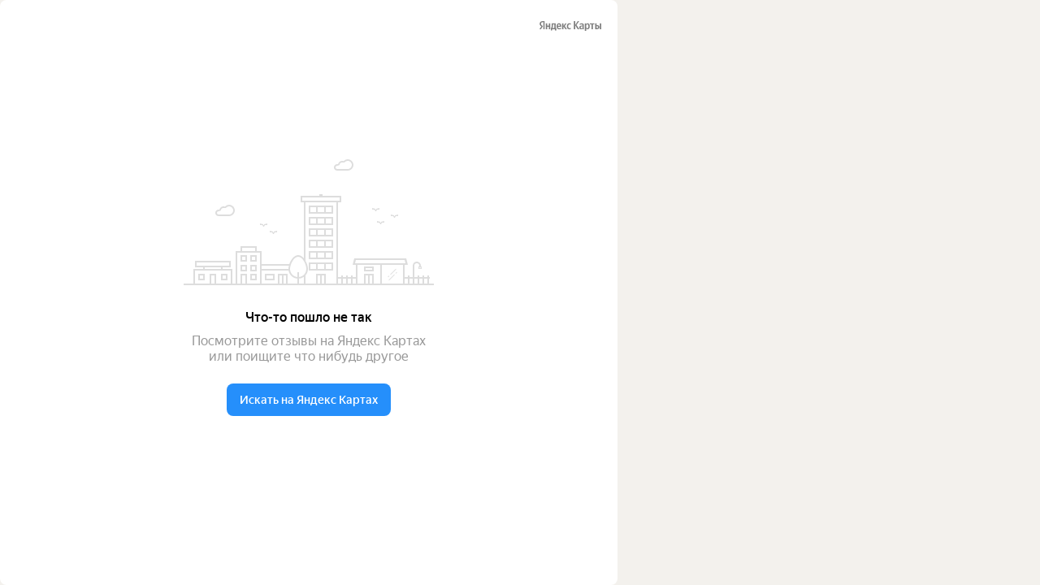

--- FILE ---
content_type: text/html; charset=utf-8
request_url: https://yandex.ru/maps-reviews-widget/1485281769?comments
body_size: 1059
content:
<!doctype html><html data-reactroot=""><head><script nonce="TTiOitC8fW2KQXM/X4qKRw==">(function(m,e,t,r,i,k,a){m[i]=m[i]||function(){(m[i].a=m[i].a||[]).push(arguments)};m[i].l=1*new Date();k=e.createElement(t),a=e.getElementsByTagName(t)[0],k.async=1,k.src=r,a.parentNode.insertBefore(k,a)})(window, document, "script", "https://mc.yandex.ru/metrika/tag.js", "ym");ym(57020224, "init", {clickmap:true,trackLinks:true,accurateTrackBounce:true});</script><meta charSet="utf-8"/><meta name="robots" content="noindex"/><title>Org Badge</title><meta name="viewport" content="width=device-width,minimum-scale=1.0"/><style nonce="TTiOitC8fW2KQXM/X4qKRw==">@font-face{font-family:YS Text;src:url(https://yastatic.net/islands/_/bIx8jOfCEfR-mECoDUEZywDBuHA.woff) format("woff");font-weight:400}@font-face{font-family:YS Text;src:url(https://yastatic.net/islands/_/SmqPmIMEXrW4lOY8QrhTUVDbrro.woff) format("woff");font-weight:500}*{font-family:YS Text,sans-serif;margin:0;padding:0;text-decoration:none;list-style:none}body,html{width:100%;height:100%}body{font-size:14px;background:#f3f1ed;overflow:hidden}#root,.logo{height:100%}.logo{display:block;width:100%;object-fit:contain;object-position:center}@font-face{font-family:YS Text;src:url(https://yastatic.net/islands/_/bIx8jOfCEfR-mECoDUEZywDBuHA.woff) format("woff");font-weight:400}@font-face{font-family:YS Text;src:url(https://yastatic.net/islands/_/SmqPmIMEXrW4lOY8QrhTUVDbrro.woff) format("woff");font-weight:500}*{font-family:YS Text,sans-serif;margin:0;padding:0;text-decoration:none;list-style:none}body,html{width:100%;height:100%}body{font-size:14px;background:#f3f1ed;overflow:hidden}#root,.logo{height:100%}.logo{display:block;width:100%;object-fit:contain;object-position:center}.badge{-moz-box-sizing:border-box;box-sizing:border-box;min-width:300px;max-width:760px;height:100vh;padding:20px 20px 32px;border-radius:8px;background:#fff;color:#000}.badge,.error-view{display:-webkit-box;display:-webkit-flex;display:flex;-webkit-box-orient:vertical;-webkit-box-direction:normal;-webkit-flex-direction:column;flex-direction:column}.error-view{height:100%;-webkit-box-align:center;-webkit-align-items:center;align-items:center;-webkit-box-pack:center;-webkit-justify-content:center;justify-content:center;position:relative}.error-view__logo{position:absolute;top:0;right:0;width:76px;height:24px;opacity:.5}.error-view__logo:hover{opacity:1}.error-view__img{display:block;width:308px;height:155px;background:url(https://yastatic.net/s3/front-maps-static/maps-front-org-badge-api/22/out/assets/_/d853c1bb0dcd00ab913a0ed294df95c1.svg) no-repeat 50%;margin-bottom:28px}.error-view__text-wrong{font-size:16px;margin-bottom:8px;line-height:23px;font-weight:500}.error-view__text-look{font-size:16px;color:#999;text-align:center;margin-bottom:24px;line-height:19px}.error-view__link{padding:12px 16px;line-height:16px;font-weight:500;color:#fff;border-radius:8px;-webkit-transition:background-color .1s ease-out;transition:background-color .1s ease-out}.error-view__link._primary{background:#258ffb}.error-view__link._primary:hover{background:#1a6df2}.error-view__link._secondary{color:#198cff;background:#f5f7fa}.error-view__link._secondary:hover{background:#e9eef3}.logo{background:url(https://yastatic.net/s3/front-maps-static/maps-front-org-badge-api/22/out/assets/_/19f91a9bfe2992c3557394b1b82b934e.svg) no-repeat 50%/contain}</style></head><body><div class="badge"><div class="error-view"><div class="error-view__img"></div><p class="error-view__text-wrong">Что-то пошло не так</p><p class="error-view__text-look">Посмотрите отзывы на Яндекс Картах<br/>или поищите что нибудь другое</p><a class="error-view__link _primary" href="https://yandex.ru/maps?utm_source=maps-reviews-widget&amp;utm_medium=reviews&amp;utm_content=not-found" target="_blank">Искать на Яндекс Картах</a><div class="error-view__logo"><a href="https://yandex.ru/maps?utm_source=maps-reviews-widget&amp;utm_medium=reviews&amp;utm_content=logo" target="_blank" class="logo"></a></div></div></div><noscript><div><img src="https://mc.yandex.ru/watch/57020224" style="display:block;position:absolute;left:-9999px" alt=""/></div></noscript></body></html>

--- FILE ---
content_type: image/svg+xml
request_url: https://yastatic.net/s3/front-maps-static/maps-front-org-badge-api/22/out/assets/_/d853c1bb0dcd00ab913a0ed294df95c1.svg
body_size: 1158
content:
<svg width="308" height="155" fill="none" xmlns="http://www.w3.org/2000/svg"><path fill-rule="evenodd" clip-rule="evenodd" d="M202 14h-13c-2.21 0-4-1.79-4-4s1.79-4 4-4c.378 0 .737.07 1.084.168C190.482 3.805 192.524 2 195 2c.63 0 1.23.13 1.784.343A6.973 6.973 0 01202 0a7 7 0 110 14zM12 153H0v2h308v-2h-6v-6h1v-2h-1v-2h-2s.105 2.01 0 2h-4v-2h-2v2h-4v-2h-2v2h-4v-14a3 3 0 116 0h1c-1.657 0-2 1.343-2 3 0 1.211.183 1.186.928 1.085.275-.037.626-.085 1.072-.085.446 0 .797.048 1.072.085.745.101.928.126.928-1.085 0-1.657-.343-3-2-3h1c0-2.76-2.24-5-5-5s-5 2.24-5 5v14h-4v-2h-2v2h-4v-15h4l-2-8h-64l-2 8h4v15h-4v-2h-2v2h-4v-2h-2v2h-4v-2h-2v2h-4V53h4v-8h-23v-2h-4v2h-23v8h4v68.976c-1.97-2.36-4.387-3.976-7-3.976-4.813 0-8.96 5.468-10.873 11H96v-16h-6v-6H70v6h-6v40h-4v-18H48v-2h10v-8H14v8h10v2H12v18zm26 0h-4v-10h4v10zm18-22v-4H16v4h40zm-30 4v-2h20v2H26zm32 2H14v16h18v-12h8v12h18v-16zm18 16h-4v-10h4v10zm12-44H72v4h16v-4zm6 6v38H78v-12h-8v12h-4v-38h28zm76 38h3v-10h-3v10zm-2 0h-3v-10h3v10zm-18 0h13v-12h12v12h13V53h-38v71.873c1.866 3.255 3 7.085 3 10.127 0 3.038-1.138 5.805-3 7.92V153zm-24 0h-3v-10h3v10zm-8 0h3v-10h-3v10zm-22-18v-4h33.533c-.346 1.402-.533 2.766-.533 4H96zm33.18 2H96v16h20v-12h12v12h12v-6h2v6h6v-8.267a11.935 11.935 0 01-7 2.267c-5.944 0-10.866-4.327-11.82-10zm1.82-2c0-5.523 4.477-15 10-15s10 9.477 10 15c0 5.185-3.947 9.448-9 9.95V139h-2v5.95c-5.053-.502-9-4.765-9-9.95zm61-84v-4h-46v4h46zm-2 102v-6h4v6h-4zm10-6h-4v6h4v-6zm2 0h4v6h-4v-6zm42 6h26v-23h-26v23zm-12 0h-3v-10h3v10zm-8 0h3v-10h-3v10zm-2 0h-8v-23h28v23h-8v-12h-12v12zm-14-6v6h4v-6h-4zm64-23l1 4h-62l1-4h60zm0 23v6h4v-6h-4zm6 0h4v6h-4v-6zm10 0h-4v6h4v-6zm2 6v-6h4v6h-4zm10-6h-4v6h4v-6zm-66-15h-12v6h12v-6zm-10 4h8v-2h-8v2zm38.096 2.697l-1.414 1.413-.001.001.708.707 1.414-1.414-.707-.707zm-8.071 3.071l7.07-7.07.708.706-7.07 7.07-.708-.706zm-1.414 1.414l-1.413 1.413.707.707 1.414-1.413-.708-.707zm7.364-.95l-7.07 7.07-.708-.706 7.07-7.07.708.706zM100 141v8h12v-8h-12zm10 6v-4h-8v4h8zm44-80h30V57h-30v10zm9-8h-7v6h7v-6zm2 0h8v6h-8v-6zm17 0h-7v6h7v-6zm-28 22h30V71h-30v10zm9-8h-7v6h7v-6zm2 0h8v6h-8v-6zm17 0h-7v6h7v-6zm-28 22h30V85h-30v10zm9-8h-7v6h7v-6zm2 0h8v6h-8v-6zm17 0h-7v6h7v-6zm-28 22h30V99h-30v10zm9-8h-7v6h7v-6zm2 0h8v6h-8v-6zm17 0h-7v6h7v-6zm-28 22h30v-10h-30v10zm9-8h-7v6h7v-6zm2 0h8v6h-8v-6zm17 0h-7v6h7v-6zm-28 22h30v-10h-30v10zm9-8h-7v6h7v-6zm2 0h8v6h-8v-6zm17 0h-7v6h7v-6zm-100-3h8v-8h-8v8zm6-6h-4v4h4v-4zm-6 18h8v-8h-8v8zm6-6h-4v4h4v-4zm-6 17h8v-8h-8v8zm6-6h-4v4h4v-4zm-10-13h-8v8h8v-8zm-6 6h4v-4h-4v4zm6-18h-8v8h8v-8zm-6 6h4v-4h-4v4zm-26 25h8v-8h-8v8zm6-6h-4v4h4v-4zm-26-2h-8v8h8v-8zm-6 6h4v-4h-4v4zm271-14a1 1 0 00-1 1c0 .334.164.264.415.156.165-.07.367-.156.585-.156.218 0 .42.086.585.156.251.108.415.178.415-.156a1 1 0 00-1-1zm-32-61h1l1-2h3v-2l-4 1v1h-1.1l.1-1-4-1v2h3l1 2zm-16 8h-1l-1-2h-3v-2l4 1-.1 1h1.1v-1l4-1v2h-3l-1 2zm-7-16h1l1-2h3v-2l-4 1v1h-1.1l.1-1-4-1v2h3l1 2zM198.02 4c.912-1.21 2.35-2 3.98-2 2.76 0 5 2.24 5 5s-2.24 5-5 5h-13a2 2 0 110-4l3-1a3 3 0 013-3h3.02zM111 92h-1l-1-2h-3v-2l4 1-.1 1h1.1v-1l4-1v2h-3l-1 2zm-13-9h1l1-2h3v-2l-4 1v1h-1.1l.1-1-4-1v2h3l1 2zM56 70H43c-2.21 0-4-1.79-4-4s1.79-4 4-4c.378 0 .737.07 1.084.168C44.482 59.805 46.524 58 49 58c.63 0 1.23.13 1.784.343A6.973 6.973 0 0156 56a7 7 0 110 14zm-3.98-10c.912-1.21 2.35-2 3.98-2 2.76 0 5 2.24 5 5s-2.24 5-5 5H43a2 2 0 110-4l3-1a3 3 0 013-3h3.02z" fill="#DDD"/></svg>